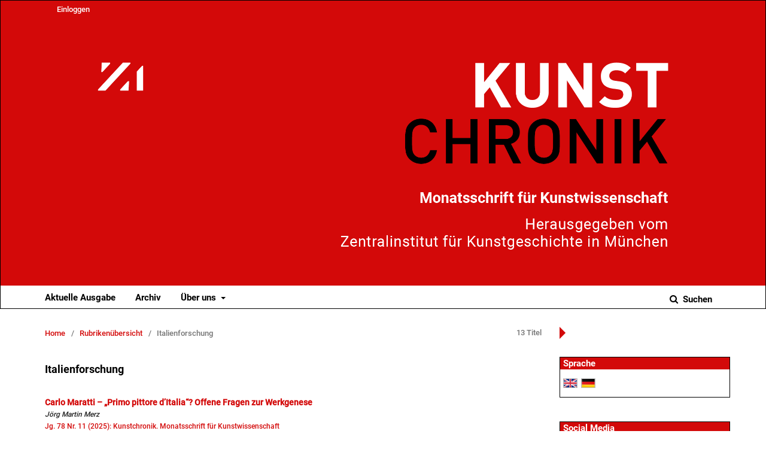

--- FILE ---
content_type: text/html; charset=utf-8
request_url: https://journals.ub.uni-heidelberg.de/index.php/kchronik/browse/section?sectionId=1784
body_size: 4405
content:

	<!DOCTYPE html>
<html lang="de-DE" xml:lang="de-DE">
<head>
	<meta charset="utf-8">
	<meta name="viewport" content="width=device-width, initial-scale=1.0">
	<title>
		Italienforschung
							| Kunstchronik. Monatsschrift für Kunstwissenschaft
			</title>

	
<link rel="icon" href="https://journals.ub.uni-heidelberg.de/public/journals/208/favicon_de_DE.png">
<meta name="generator" content="Open Journal Systems 3.2.1.4">
<link rel="alternate" type="application/atom+xml" href="https://journals.ub.uni-heidelberg.de/index.php/kchronik/gateway/plugin/WebFeedGatewayPlugin/atom">
<link rel="alternate" type="application/rdf+xml" href="https://journals.ub.uni-heidelberg.de/index.php/kchronik/gateway/plugin/WebFeedGatewayPlugin/rss">
<link rel="alternate" type="application/rss+xml" href="https://journals.ub.uni-heidelberg.de/index.php/kchronik/gateway/plugin/WebFeedGatewayPlugin/rss2">
	<link rel="stylesheet" href="https://journals.ub.uni-heidelberg.de/index.php/kchronik/$$$call$$$/page/page/css?name=stylesheet" type="text/css" /><link rel="stylesheet" href="https://journals.ub.uni-heidelberg.de/lib/pkp/styles/fontawesome/fontawesome.css?v=3.2.1.4" type="text/css" /><link rel="stylesheet" href="https://journals.ub.uni-heidelberg.de/plugins/generic/buyIssue/styles/main.css?v=3.2.1.4" type="text/css" /><link rel="stylesheet" href="https://journals.ub.uni-heidelberg.de/plugins/generic/browseHd/css/browseHd.css?v=3.2.1.4" type="text/css" /><link rel="stylesheet" href="https://journals.ub.uni-heidelberg.de/plugins/generic/hdStatistic/styles/main.css?v=3.2.1.4" type="text/css" /><link rel="stylesheet" href="https://statistik.ub.uni-heidelberg.de/oas-javascript-frontend/css/statistik.min.css?v=3.2.1.4" type="text/css" /><link rel="stylesheet" href="https://journals.ub.uni-heidelberg.de/plugins/generic/hdSearch/css/main.css?v=3.2.1.4" type="text/css" /><link rel="stylesheet" href="https://journals.ub.uni-heidelberg.de/plugins/generic/hdSearch/css/ojs.css?v=3.2.1.4" type="text/css" /><link rel="stylesheet" href="https://journals.ub.uni-heidelberg.de/plugins/generic/orcidProfile/css/orcidProfile.css?v=3.2.1.4" type="text/css" /><link rel="stylesheet" href="https://journals.ub.uni-heidelberg.de/public/journals/208/styleSheet.css?v=3.2.1.4" type="text/css" />
</head>
<body class="pkp_page_browse pkp_op_section has_site_logo pkp_language_de_DE page_size_wide" dir="ltr">

	<div class="cmp_skip_to_content">
		<a href="#pkp_content_main">Zum Inhalt springen</a>
		<a href="#pkp_content_nav">Zur Hauptnavigation springen</a>
		<a href="#pkp_content_footer">Zur Fußzeile springen</a>
	</div>
	<div class="pkp_structure_page">

				<header class="pkp_structure_head" id="headerNavigationContainer" role="banner">
			<div class="pkp_head_wrapper">

				<div class="pkp_site_name_wrapper">
                                        <button class="pkp_site_nav_toggle">
                                                <span>Open Menu</span>
                                        </button>
																<div class="pkp_site_name">
					                                                													<a href="                                                                https://journals.ub.uni-heidelberg.de/index.php/kchronik/index
                                                " class="is_img img_fullscreen">
								<img src="https://journals.ub.uni-heidelberg.de/public/journals/208/pageHeaderLogoImage_de_DE.png" alt="##common.pageHeaderLogo.altText##" />
							</a>
                                                        <a href="                                                                https://journals.ub.uni-heidelberg.de/index.php/kchronik/index
                                                " class="is_img image_mobilescreen">
                                                                                                                                                                   <img src="https://journals.ub.uni-heidelberg.de/public/journals/208/homepageImage_de_DE.png" alt="##common.pageHeaderLogo.altText##" />
                                                                                                                                  </a>
																	</div>
									</div>

				
                                

                                <nav class="pkp_site_nav_menu" aria-label="Website-Navigation">
                                        <a id="siteNav"></a>

                                        <div class="pkp_navigation_user_wrapper" id="navigationUserWrapper">
                                                	<ul id="navigationUser" class="pkp_navigation_user pkp_nav_list">
															<li class="profile">
				<a href="https://journals.ub.uni-heidelberg.de/index.php/kchronik/login">
					Einloggen
				</a>
							</li>
										</ul>

                                        </div>

                                        <div class="pkp_navigation_primary_row">
                                                <div class="pkp_navigation_primary_wrapper">
                                                                                                                                                        	<ul id="navigationPrimary" class="pkp_navigation_primary pkp_nav_list">
								<li class="">
				<a href="https://journals.ub.uni-heidelberg.de/index.php/kchronik/issue/current">
					Aktuelle Ausgabe
				</a>
							</li>
								<li class="">
				<a href="https://journals.ub.uni-heidelberg.de/index.php/kchronik/issue/archive">
					Archiv
				</a>
							</li>
															<li class="">
				<a href="https://journals.ub.uni-heidelberg.de/index.php/kchronik/about">
					Über uns
				</a>
									<ul>
																					<li class="">
									<a href="https://journals.ub.uni-heidelberg.de/index.php/kchronik/about">
										Über die Zeitschrift
									</a>
								</li>
																												<li class="">
									<a href="https://journals.ub.uni-heidelberg.de/index.php/kchronik/about/submissions">
										Einreichungen
									</a>
								</li>
																												<li class="">
									<a href="https://journals.ub.uni-heidelberg.de/index.php/kchronik/about/editorialTeam">
										Redaktion
									</a>
								</li>
																												<li class="">
									<a href="https://journals.ub.uni-heidelberg.de/index.php/kchronik/about/privacy">
										Erklärung zum Schutz persönlicher Daten
									</a>
								</li>
																												<li class="">
									<a href="https://journals.ub.uni-heidelberg.de/index.php/kchronik/about/contact">
										Kontakt
									</a>
								</li>
																		</ul>
							</li>
			</ul>

                                

                                                                                                                    	<form class="hd_search" action="https://journals.ub.uni-heidelberg.de/index.php/kchronik/search/results" method="post" role="search">
		<input type="hidden" name="csrfToken" value="33bae990221721508380dace8099c387">
		
			<input name="query" value="" type="text" aria-label="Suchanfrage">
		

		<button type="submit">
			Suchen
		</button>
		<div class="search_controls" aria-hidden="true">
			<a href="https://journals.ub.uni-heidelberg.de/index.php/kchronik/search/results" class="headerSearchPrompt search_prompt" aria-hidden="true">
				Suchen
			</a>
			<a href="#" class="search_cancel headerSearchCancel" aria-hidden="true"></a>
			<span class="search_loading" aria-hidden="true"></span>
		</div>
	</form>
     

                                                                                                                                                                                			
	<form class="pkp_search pkp_search_desktop" action="https://journals.ub.uni-heidelberg.de/index.php/kchronik/search/search" method="get" role="search" aria-label="Artikelsuche">
		<input type="hidden" name="csrfToken" value="33bae990221721508380dace8099c387">
				
			<input name="query" value="" type="text" aria-label="Suchanfrage">
		

		<button type="submit">
			Suchen
		</button>
		<div class="search_controls" aria-hidden="true">
			<a href="https://journals.ub.uni-heidelberg.de/index.php/kchronik/search/search" class="headerSearchPrompt search_prompt" aria-hidden="true">
				Suchen
			</a>
			<a href="#" class="search_cancel headerSearchCancel" aria-hidden="true"></a>
			<span class="search_loading" aria-hidden="true"></span>
		</div>
	</form>
                                                                                                        </div>
                                        </div>
                                                                                                                                			
	<form class="pkp_search pkp_search_mobile" action="https://journals.ub.uni-heidelberg.de/index.php/kchronik/search/search" method="get" role="search" aria-label="Artikelsuche">
		<input type="hidden" name="csrfToken" value="33bae990221721508380dace8099c387">
				
			<input name="query" value="" type="text" aria-label="Suchanfrage">
		

		<button type="submit">
			Suchen
		</button>
		<div class="search_controls" aria-hidden="true">
			<a href="https://journals.ub.uni-heidelberg.de/index.php/kchronik/search/search" class="headerSearchPrompt search_prompt" aria-hidden="true">
				Suchen
			</a>
			<a href="#" class="search_cancel headerSearchCancel" aria-hidden="true"></a>
			<span class="search_loading" aria-hidden="true"></span>
		</div>
	</form>
                                        
                                        

                                </nav>
			</div><!-- .pkp_head_wrapper -->
		</header><!-- .pkp_structure_head -->

						<div class="pkp_structure_content has_sidebar">
                        <div id="content_slider" class="right"></div>
			<div id="pkp_content_main" class="pkp_structure_main left" role="main">

        <div class="page page_section_index">
<nav class="cmp_breadcrumbs_sections_browseHd cmp_breadcrumbs" role="navigation" aria-label="Sie sind hier:">
        <ol>
                <li>
                        <a href="https://journals.ub.uni-heidelberg.de/index.php/kchronik/index">
                                Home
                        </a>
                        <span class="separator">/</span>
                </li>
                <li>
                        <a href="https://journals.ub.uni-heidelberg.de/index.php/kchronik/browse/sections">
                               Rubrikenübersicht
                        </a>
                        <span class="separator">/</span>
                </li>
                <li class="current">
                                        Italienforschung
                </li>
        </ol>
</nav>

        <div class="article_count">
                13 Titel
        </div>

<h1>Italienforschung</h1>

<div class="browseHd">

<ul class="browseHd_section_articles_listing">

<li>
        <div class="browse_section_journal">
                </div>
        <div class="browse_section_title">
        <a href="https://journals.ub.uni-heidelberg.de/index.php/kchronik/article/view/113525" class="browse_title">Carlo Maratti – „Primo pittore d’Italia“? Offene Fragen zur Werkgenese</a>
        </div>
                <div class="browse_section_authors">
                                                                Jörg Martin Merz                                                </div>
                        <div class="browse_section_issue">
            <a href="https://journals.ub.uni-heidelberg.de/index.php/kchronik/issue/view/7491">Jg. 78 Nr. 11 (2025): Kunstchronik. Monatsschrift für Kunstwissenschaft</a>        </div>
</li>

<li>
        <div class="browse_section_journal">
                </div>
        <div class="browse_section_title">
        <a href="https://journals.ub.uni-heidelberg.de/index.php/kchronik/article/view/113524" class="browse_title">An Ancient Villa Keeping Its Secrets</a>
        </div>
                <div class="browse_section_authors">
                                                                Xavier F. Salomon                                                </div>
                        <div class="browse_section_issue">
            <a href="https://journals.ub.uni-heidelberg.de/index.php/kchronik/issue/view/7491">Jg. 78 Nr. 11 (2025): Kunstchronik. Monatsschrift für Kunstwissenschaft</a>        </div>
</li>

<li>
        <div class="browse_section_journal">
                </div>
        <div class="browse_section_title">
        <a href="https://journals.ub.uni-heidelberg.de/index.php/kchronik/article/view/113523" class="browse_title">Von Vasari verschrien: Leben und Werk des Malers Sodoma</a>
        </div>
                <div class="browse_section_authors">
                                                                Anna Magnago Lampugnani                                                </div>
                        <div class="browse_section_issue">
            <a href="https://journals.ub.uni-heidelberg.de/index.php/kchronik/issue/view/7491">Jg. 78 Nr. 11 (2025): Kunstchronik. Monatsschrift für Kunstwissenschaft</a>        </div>
</li>

<li>
        <div class="browse_section_journal">
                </div>
        <div class="browse_section_title">
        <a href="https://journals.ub.uni-heidelberg.de/index.php/kchronik/article/view/113522" class="browse_title">Nur kein Neid!</a>
        </div>
                <div class="browse_section_authors">
                                                                Christian Hecht                                                </div>
                        <div class="browse_section_issue">
            <a href="https://journals.ub.uni-heidelberg.de/index.php/kchronik/issue/view/7491">Jg. 78 Nr. 11 (2025): Kunstchronik. Monatsschrift für Kunstwissenschaft</a>        </div>
</li>

<li>
        <div class="browse_section_journal">
                </div>
        <div class="browse_section_title">
        <a href="https://journals.ub.uni-heidelberg.de/index.php/kchronik/article/view/109359" class="browse_title">Nuove considerazioni su una catacomba dimenticata: San Severo alla Sanità e la circolazione delle reliquie milanesi</a>
        </div>
                <div class="browse_section_authors">
                                                                Ivan Foletti,                                                                                        Chiara Croci                                                </div>
                        <div class="browse_section_issue">
            <a href="https://journals.ub.uni-heidelberg.de/index.php/kchronik/issue/view/5517">Jg. 67 Nr. 6 (2014): Kunstchronik. Monatsschrift für Kunstwissenschaft, Museumswesen und Denkmalpflege</a>        </div>
</li>

<li>
        <div class="browse_section_journal">
                </div>
        <div class="browse_section_title">
        <a href="https://journals.ub.uni-heidelberg.de/index.php/kchronik/article/view/109355" class="browse_title">Imitating Michelangelo: Three Mannerist Artists and their attempts to outshine “il divino”</a>
        </div>
                <div class="browse_section_authors">
                                                                Marcia B. Hall                                                </div>
                        <div class="browse_section_issue">
            <a href="https://journals.ub.uni-heidelberg.de/index.php/kchronik/issue/view/5517">Jg. 67 Nr. 6 (2014): Kunstchronik. Monatsschrift für Kunstwissenschaft, Museumswesen und Denkmalpflege</a>        </div>
</li>

<li>
        <div class="browse_section_journal">
                </div>
        <div class="browse_section_title">
        <a href="https://journals.ub.uni-heidelberg.de/index.php/kchronik/article/view/102841" class="browse_title">Ars moderna in der Vormoderne</a>
        </div>
                <div class="browse_section_authors">
                                                                Katharina Weiger                                                </div>
                        <div class="browse_section_issue">
            <a href="https://journals.ub.uni-heidelberg.de/index.php/kchronik/issue/view/6148">Jg. 75 Nr. 3 (2022): Kunstchronik. Monatsschrift für Kunstwissenschaft, Museumswesen und Denkmalpflege</a>        </div>
</li>

<li>
        <div class="browse_section_journal">
                </div>
        <div class="browse_section_title">
        <a href="https://journals.ub.uni-heidelberg.de/index.php/kchronik/article/view/102840" class="browse_title">„E pò in Venetia no ghe xè dessegno? Mati chi el crede.“ Neue Horizonte für die Forschung zur venezianischen Zeichnung</a>
        </div>
                <div class="browse_section_authors">
                                                                Johanna Pawis                                                </div>
                        <div class="browse_section_issue">
            <a href="https://journals.ub.uni-heidelberg.de/index.php/kchronik/issue/view/6148">Jg. 75 Nr. 3 (2022): Kunstchronik. Monatsschrift für Kunstwissenschaft, Museumswesen und Denkmalpflege</a>        </div>
</li>

<li>
        <div class="browse_section_journal">
                </div>
        <div class="browse_section_title">
        <a href="https://journals.ub.uni-heidelberg.de/index.php/kchronik/article/view/102839" class="browse_title">Bestände aus der Sammlung von Christina von Schweden?</a>
        </div>
                <div class="browse_section_authors">
                                                                Ursula Verena Fischer Pace                                                </div>
                        <div class="browse_section_issue">
            <a href="https://journals.ub.uni-heidelberg.de/index.php/kchronik/issue/view/6148">Jg. 75 Nr. 3 (2022): Kunstchronik. Monatsschrift für Kunstwissenschaft, Museumswesen und Denkmalpflege</a>        </div>
</li>

<li>
        <div class="browse_section_journal">
                </div>
        <div class="browse_section_title">
        <a href="https://journals.ub.uni-heidelberg.de/index.php/kchronik/article/view/102838" class="browse_title">„Ikonen“ und ihre mediale Vermittlung</a>
        </div>
                <div class="browse_section_authors">
                                                                Henry Keazor                                                </div>
                        <div class="browse_section_issue">
            <a href="https://journals.ub.uni-heidelberg.de/index.php/kchronik/issue/view/6148">Jg. 75 Nr. 3 (2022): Kunstchronik. Monatsschrift für Kunstwissenschaft, Museumswesen und Denkmalpflege</a>        </div>
</li>

<li>
        <div class="browse_section_journal">
                </div>
        <div class="browse_section_title">
        <a href="https://journals.ub.uni-heidelberg.de/index.php/kchronik/article/view/81196" class="browse_title">Rappresentazione del potere e iconografie retoriche: Nuove letture di Palazzo ducale a Mantova</a>
        </div>
                <div class="browse_section_authors">
                                                                Stefano L’Occaso                                                </div>
                        <div class="browse_section_issue">
            <a href="https://journals.ub.uni-heidelberg.de/index.php/kchronik/issue/view/5517">Jg. 67 Nr. 6 (2014): Kunstchronik. Monatsschrift für Kunstwissenschaft, Museumswesen und Denkmalpflege</a>        </div>
</li>

<li>
        <div class="browse_section_journal">
                </div>
        <div class="browse_section_title">
        <a href="https://journals.ub.uni-heidelberg.de/index.php/kchronik/article/view/80349" class="browse_title">Ein Streit, der nicht enden will: Zwei Neuerscheinungen zum Paragone</a>
        </div>
                <div class="browse_section_authors">
                                                                Renate Prochno-Schinkel                                                </div>
                        <div class="browse_section_issue">
            <a href="https://journals.ub.uni-heidelberg.de/index.php/kchronik/issue/view/5517">Jg. 67 Nr. 6 (2014): Kunstchronik. Monatsschrift für Kunstwissenschaft, Museumswesen und Denkmalpflege</a>        </div>
</li>

<li>
        <div class="browse_section_journal">
                </div>
        <div class="browse_section_title">
        <a href="https://journals.ub.uni-heidelberg.de/index.php/kchronik/article/view/80348" class="browse_title">Exzentrische Gesten und ausgefallene Sujets: Reynolds zeichnet in der Toskana</a>
        </div>
                <div class="browse_section_authors">
                                                                Elisabeth Oy-Marra                                                </div>
                        <div class="browse_section_issue">
            <a href="https://journals.ub.uni-heidelberg.de/index.php/kchronik/issue/view/5517">Jg. 67 Nr. 6 (2014): Kunstchronik. Monatsschrift für Kunstwissenschaft, Museumswesen und Denkmalpflege</a>        </div>
</li>
</ul>
                                                </div>
</div>
	</div><!-- pkp_structure_main -->

									<div class="pkp_structure_sidebar right" role="complementary" aria-label="Seitenleiste">
				
<div class="pkp_block block_language">
	<span class="title">
		Sprache
	</span>
	<div class="content">
                <ul class="language_flags" style="display:flex;">
                                                        <li style="margin-right:0.4em;" class="li_en_US">
                                   <a href="https://journals.ub.uni-heidelberg.de/index.php/kchronik/user/setLocale/en_US?source=%2Findex.php%2Fkchronik%2Fbrowse%2Fsection%3FsectionId%3D1784">
                                      <img style="border:1px solid #bbb;" src="https://journals.ub.uni-heidelberg.de/plugins/blocks/languageFlags/icons/en_US.png" alt="en_US" height="42" width="42" title="English">
                                   </a>
				</li>
			                                <li style="margin-right:0.4em;" class="li_de_DE current">
                                   <a href="https://journals.ub.uni-heidelberg.de/index.php/kchronik/user/setLocale/de_DE?source=%2Findex.php%2Fkchronik%2Fbrowse%2Fsection%3FsectionId%3D1784">
                                      <img style="border:1px solid #bbb;" src="https://journals.ub.uni-heidelberg.de/plugins/blocks/languageFlags/icons/de_DE.png" alt="de_DE" height="42" width="42" title="Deutsch">
                                   </a>
				</li>
					</ul>
	</div>
</div><!-- .block_language -->
<div class="pkp_block block_socialmedia">
	<span class="title">
		Social Media
	</span>

	<div class="content">
 		<img class="social-media" src="https://journals.ub.uni-heidelberg.de/plugins/blocks/socialMedia/icons/social-media-icons.png" alt="Social media icons" height="30" usemap="#socialmap">
		<map name="socialmap"> 
			<area title="share this website in facebook (Login Facebook)" alt="fb" coords="0,0,30,30" shape="rect" href="http://www.facebook.com/sharer.php?u=https%3A%2F%2Fjournals.ub.uni-heidelberg.de%2Findex.php%2Fkchronik%2Fbrowse%2Fsection%3FsectionId%3D1784" />
			<area alt="twitter" coords="30,0,60,30" shape="rect" href="https://twitter.com/intent/tweet?text=Kunstchronik.%20Monatsschrift%20für%20Kunstwissenschaft" />
			<area alt="linkedin" coords="60,0,90,30" shape="rect" href="https://www.linkedin.com/shareArticle?mini=true&amp;url=https%3A%2F%2Fjournals.ub.uni-heidelberg.de%2Findex.php%2Fkchronik%2Fbrowse%2Fsection%3FsectionId%3D1784" />
 		</map>
        </div>
</div>
<div class="pkp_block block_browse">
        <span class="title">Durchblättern</span>
        <div class="content">
                <ul>
                        <li class="browse_by_issue"><a href="https://journals.ub.uni-heidelberg.de/index.php/kchronik/issue/archive">Nach Ausgabe</a></li>
                        <li class="browse_by_author"><a href="https://journals.ub.uni-heidelberg.de/index.php/kchronik/browse/authors">Nach Autor/in</a></li>
                                                <li class="browse_by_section"><a href="https://journals.ub.uni-heidelberg.de/index.php/kchronik/browse/sections">Nach Rubrik</a></li>
                                                                                                
                </ul>
        </div>
</div>
<div class="pkp_block block_custom" id="customblock-zilogo">
	<div class="content">
		<p><img src="https://journals.ub.uni-heidelberg.de/public/site/images/lunser/zi-logo-blau-rgb-mittel.jpg" alt=""></p>
	</div>
</div>
         <div class="pkp_block block_arthistoricum_logo">
        <span class="title">Ein Angebot von</span>
        <div class="content">
            <a href="https://www.arthistoricum.net/"><img src="https://journals.ub.uni-heidelberg.de/plugins/generic/logoManager/img/arthistoricum_logo.png" /></a>
        </div>
     </div>
                     <div class="pkp_block block_ub_logo">
        <span class="title">Hosted by</span>
        <div class="content">
            <a href="https://www.ub.uni-heidelberg.de/"><img src="https://journals.ub.uni-heidelberg.de/plugins/generic/logoManager/img/ub_logo.png" /></a>
        </div>
     </div>
                


			</div><!-- pkp_sidebar.left -->
			</div><!-- pkp_structure_content -->

<div id="pkp_content_footer" class="pkp_structure_footer_wrapper" role="contentinfo">

	<div class="pkp_structure_footer">
                                        <div class="pkp_footer_issn">
                                                                <div class="journal_issn"><span class="issn_label">ISSN</span> <span class="issn_value">0023-5474</span></div>
                                                                                                <div class="journal_eissn"><span class="issn_label">eISSN</span> <span class="issn_value">2195-4879</span></div>
                                                        </div>
                
		
	</div>
</div><!-- pkp_structure_footer_wrapper -->

</div><!-- pkp_structure_page -->

<script src="https://journals.ub.uni-heidelberg.de/lib/pkp/lib/vendor/components/jquery/jquery.min.js?v=3.2.1.4" type="text/javascript"></script><script src="https://journals.ub.uni-heidelberg.de/lib/pkp/lib/vendor/components/jqueryui/jquery-ui.min.js?v=3.2.1.4" type="text/javascript"></script><script src="https://journals.ub.uni-heidelberg.de/lib/pkp/js/lib/jquery/plugins/jquery.tag-it.js?v=3.2.1.4" type="text/javascript"></script><script src="https://journals.ub.uni-heidelberg.de/plugins/themes/default/js/lib/popper/popper.js?v=3.2.1.4" type="text/javascript"></script><script src="https://journals.ub.uni-heidelberg.de/plugins/themes/default/js/lib/bootstrap/util.js?v=3.2.1.4" type="text/javascript"></script><script src="https://journals.ub.uni-heidelberg.de/plugins/themes/default/js/lib/bootstrap/dropdown.js?v=3.2.1.4" type="text/javascript"></script><script src="https://journals.ub.uni-heidelberg.de/plugins/themes/default/js/main.js?v=3.2.1.4" type="text/javascript"></script><script src="https://journals.ub.uni-heidelberg.de/plugins/themes/ubTheme01/js/main.js?v=3.2.1.4" type="text/javascript"></script><script src="https://journals.ub.uni-heidelberg.de/plugins/generic/browseHd/js/main.js?v=3.2.1.4" type="text/javascript"></script><script src="https://journals.ub.uni-heidelberg.de/plugins/generic/hdStatistic/js/main.js?v=3.2.1.4" type="text/javascript"></script><script src="https://www.ub.uni-heidelberg.de/cdn/handlebars/latest/handlebars.min.js?v=3.2.1.4" type="text/javascript"></script><script src="https://www.ub.uni-heidelberg.de/cdn/d3/d3.min.js?v=3.2.1.4" type="text/javascript"></script><script src="https://statistik.ub.uni-heidelberg.de/oas-javascript-frontend/js/bundle.min.js?v=3.2.1.4" type="text/javascript"></script><script src="https://journals.ub.uni-heidelberg.de/plugins/generic/hdSearch/js/main.js?v=3.2.1.4" type="text/javascript"></script>


</body>
</html>

